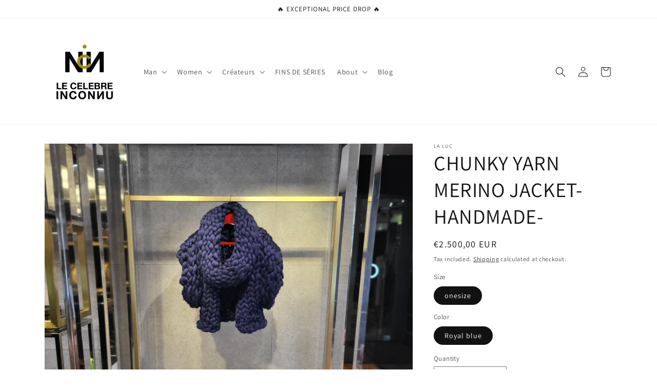

--- FILE ---
content_type: image/svg+xml
request_url: https://trust.conversionbear.com/static/badges/cartebleue_color_card.svg
body_size: 549
content:
<svg width="115" height="80" viewBox="0 0 115 80" fill="none" xmlns="http://www.w3.org/2000/svg">
<rect x="0.5" y="0.5" width="114" height="79" rx="9.5" fill="url(#paint0_linear)"/>
<rect x="0.5" y="0.5" width="114" height="79" rx="9.5" stroke="#E8E8E8"/>
<rect x="0.5" y="0.5" width="114" height="79" rx="9.5" stroke="#EDEDED"/>
<path fill-rule="evenodd" clip-rule="evenodd" d="M100.876 30.5865C100.876 25.8503 97.0252 22.0093 92.2723 22.0016V22H60.9156V39.1811H92.2723V39.1719C97.0252 39.1637 100.876 35.3226 100.876 30.5865ZM100.876 48.8083C100.876 44.0721 97.0252 40.2316 92.2723 40.2234V40.2223H60.9156V57.404H92.2723V57.3931C97.0252 57.3855 100.876 53.5455 100.876 48.8083ZM37.2884 40.2223V39.1811H60.312V37.7332C60.312 29.107 53.2937 22.1145 44.635 22.1145H30.0031C21.3444 22.1145 14.3245 29.107 14.3245 37.7332V41.8986C14.3245 50.5244 21.3444 57.5174 30.0031 57.5174H44.635C53.2937 57.5174 60.312 50.5244 60.312 41.8986V40.2223H37.2884Z" fill="white"/>
<defs>
<linearGradient id="paint0_linear" x1="114.96" y1="-3.91874e-07" x2="-3.54163" y2="40.5262" gradientUnits="userSpaceOnUse">
<stop stop-color="#052F65"/>
<stop offset="0.327888" stop-color="#0F74A1"/>
<stop offset="0.703583" stop-color="#14918A"/>
<stop offset="1" stop-color="#20A365"/>
</linearGradient>
</defs>
</svg>
